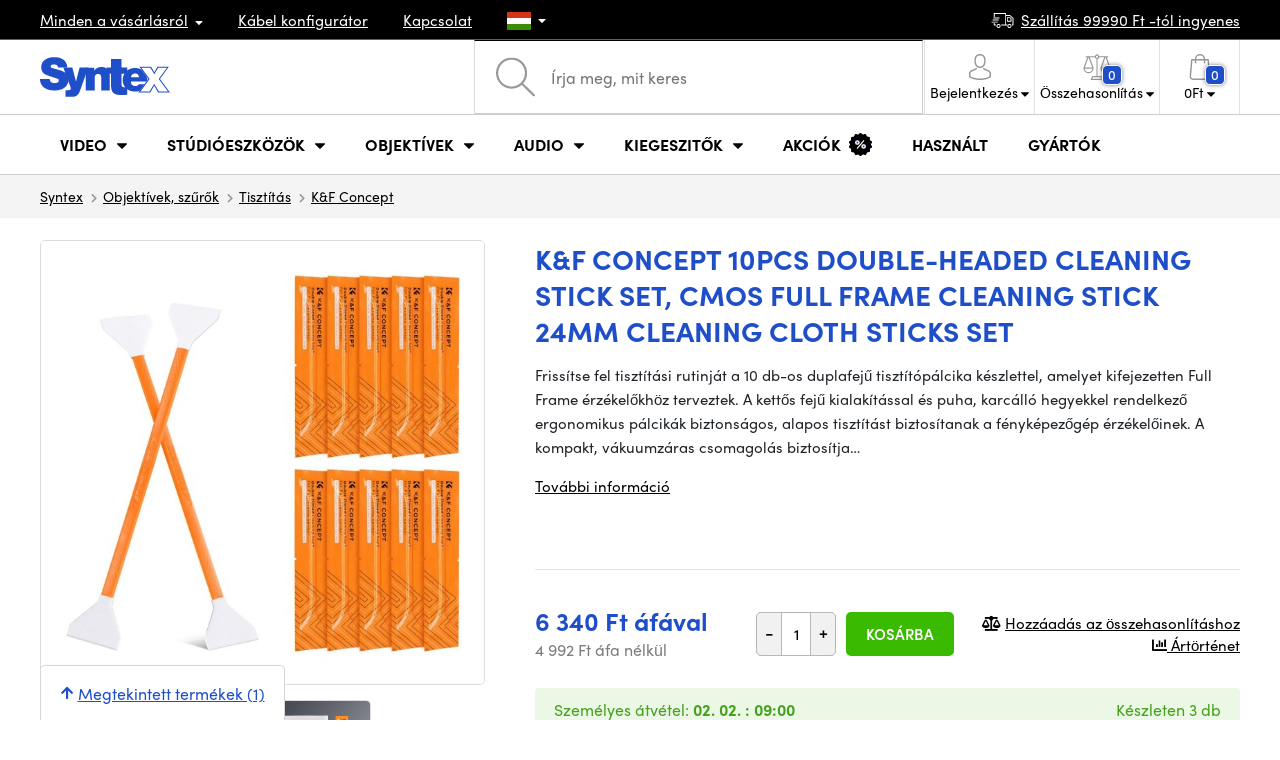

--- FILE ---
content_type: text/html; charset=UTF-8
request_url: https://www.syntexshop.hu/10pcs-double-headed-cleaning-stick-set-cmos-aps-c-frame-cleaning-stick-24mm-cleaning-cloth-sticks-set
body_size: 19778
content:
<!doctype html>
<html lang="cs" class="cc--light-funky">
<head>
	<meta charset="utf-8">
	<meta name="viewport" content="width=device-width, initial-scale=1, user-scalable=no, maximum-scale=1, shrink-to-fit=no">
	<title>K&amp;F Concept 10Pcs Double-Headed Cleaning Stick Set, CMOS Full Frame Cleaning Stick 24mm Cleaning Cloth Sticks Set / SYNTEXSHOP.HU</title>
	<style> img, svg { max-width: 0px; height: auto; } </style>
	<link rel="stylesheet" href="https://use.typekit.net/xhw5loq.css">
	<link href="/styles/20260127-121856/css.css" rel="stylesheet" lazyload>
	<script>(function(a){_q=function(){return a;};$=function(f){typeof f==="function" && a.push(arguments);return $;};jQuery=$.ready=$;}([]));</script>
	<script>var mobileApp=0, mobilePromo=0, downloadPromo=0, eshopRoundIt=0, eshopLang='HU', eshopType = 'RETAIL';</script>

	<meta name="description" content="Frissítse fel tisztítási rutinját a 10 db-os duplafejű tisztítópálcika készlettel, amelyet kifejezetten Full Frame érzékelőkhöz">
	<meta name="twitter:card" content="summary">
	<meta name="twitter:title" content="K&amp;F Concept 10Pcs Double-Headed Cleaning Stick Set, CMOS Full Frame Cleaning Stick 24mm Cleaning Cloth Sticks Set">
	<meta name="twitter:description" content="Frissítse fel tisztítási rutinját a 10 db-os duplafejű tisztítópálcika készlettel, amelyet kifejezetten Full Frame érzékelőkhöz">
	<meta name="twitter:image" content="/media/produkty/20986/sku1963-1-1200x1200.jpg">

	<meta property="og:title" content="K&amp;F Concept 10Pcs Double-Headed Cleaning Stick Set, CMOS Full Frame Cleaning Stick 24mm Cleaning Cloth Sticks Set">
	<meta property="og:description" content="Frissítse fel tisztítási rutinját a 10 db-os duplafejű tisztítópálcika készlettel, amelyet kifejezetten Full Frame érzékelőkhöz">
	<meta property="og:image" content="/media/produkty/20986/sku1963-1-1200x1200.jpg">
	<meta property="og:site_name" content="SYNTEXSHOP.HU">
	<meta property="og:url" content="https://www.syntexshop.hu/10pcs-double-headed-cleaning-stick-set-cmos-aps-c-frame-cleaning-stick-24mm-cleaning-cloth-sticks-set">
	<link rel="shortcut icon" href="/favicon.ico">
	<meta name="robots" content="index, follow">
		<script type="application/ld+json"> {
		"@context": "https://schema.org", "@type":
		"Organization", "url": "https://www.syntexshop.hu/",
		"logo": "https://www.syntexshop.hu/styles/img/logo.svg"
	} </script>
		<script> var GTMTag='GTM-NBB3276'; window.dataLayer = window.dataLayer || []; </script>
		</head>
<body class="preload">
  <div class="web-wrap" id="top">
		<div class="top-info">
			<div class="container">
				<ul>
					<li class="has-dropdown">
						<a href="/all-about-shopping"><span>Minden a vásárlásról</span></a>
						<ul class="dropdown">
							<li><a href="/i/szallitas-es-fizetes">
								Szállítás és fizetés</a></li>
							<li><a href="/i/altalanos-szerz-desi-feltetelek">
								Általános szerződési feltételek</a></li>
							<li><a href="/i/a-weboldal-hasznalati-feltetelei">
								A weboldal használati feltételei</a></li>
							<li><a href="/i/ajandekutalvanyok">
								AJÁNDÉKUTALVÁNYOK</a></li>
							<li><a href="/i/megkozelites">
								Iroda megközelítése</a></li>
						</ul>
					</li>
					<li><a href="/kabelek-es-csatlakozok-kabel-konfigurator">
						<span>Kábel konfigurátor</span></a></li>
					<li><a href="/i/kapcsolat">
						Kapcsolat</a></li>
					<li class="lang has-dropdown">
						<a href="/"><img src="/styles/flags/HU.svg"/></a>
						<ul class="dropdown">
							<li><a href="https://www.syntex.cz/"><img src="/styles/flags/CZ.svg"/> CZ</a></li>
							<li><a href="https://www.syntex.sk/"><img src="/styles/flags/SK.svg"/> SK</a></li>
							<li><a href="https://www.syntex.tv/"><img src="/styles/flags/EU.svg"/> EU</a></li>
							<li><a href="https://www.syntexshop.hu/"><img src="/styles/flags/HU.svg"/> HU</a></li>
							<li><a href="https://www.syntexshop.at/"><img src="/styles/flags/AT.svg"/> AT</a></li>
							<li><a href="https://www.syntexshop.de/"><img src="/styles/flags/DE.svg"/> DE</a></li>
							<li><a href="https://www.syntex.si/"><img src="/styles/flags/SI.svg"/> SI</a></li>
							<li><a href="https://www.syntex.hr/"><img src="/styles/flags/HR.svg"/> HR</a></li>
						</ul>
					</li>
				</ul>
				<ul>
					<li><a href="/i/szallitas-es-fizetes"><img src="/styles/img/car.svg"/><span>
						Szállítás						99990						Ft -tól ingyenes</span></a></li>
														</ul>
			</div>
		</div>				<div class="header-placeholder"><div class="header-main">
			<header>
				<div class="header-main__top"><div class="container">
					<a href="/" class="logo"><img src="/styles/img/logo.svg"/></a>
					<ul class="tools">
						<li class="tools-search">
							<a href="" class="search-open"><span>
								<svg xmlns="http://www.w3.org/2000/svg" viewBox="0 0 450 449.09"><path d="M446.36,427.62,315,297.29A178.84,178.84,0,0,0,359.1,179.55C359.1,80.48,278.52,0,179.55,0S0,80.58,0,179.55,80.58,359.1,179.55,359.1A178.84,178.84,0,0,0,297.29,315L428.62,445.36a12.67,12.67,0,0,0,8.87,3.73,12.31,12.31,0,0,0,8.87-3.73A12.63,12.63,0,0,0,446.36,427.62ZM25.12,179.55C25.12,94.4,94.4,25.21,179.45,25.21S333.79,94.49,333.79,179.55,264.61,334,179.45,334,25.12,264.7,25.12,179.55Z" style="fill:#969696"/></svg>
							</span><strong>Kereső</strong></a>
							<form class="search" method="get" action="/search" id="sform" autocomplete="off">
								<input type="text" id="squery" name="q" value="" placeholder="Írja meg, mit keres" />
								<span><svg xmlns="http://www.w3.org/2000/svg" viewBox="0 0 450 449.09"><path d="M446.36,427.62,315,297.29A178.84,178.84,0,0,0,359.1,179.55C359.1,80.48,278.52,0,179.55,0S0,80.58,0,179.55,80.58,359.1,179.55,359.1A178.84,178.84,0,0,0,297.29,315L428.62,445.36a12.67,12.67,0,0,0,8.87,3.73,12.31,12.31,0,0,0,8.87-3.73A12.63,12.63,0,0,0,446.36,427.62ZM25.12,179.55C25.12,94.4,94.4,25.21,179.45,25.21S333.79,94.49,333.79,179.55,264.61,334,179.45,334,25.12,264.7,25.12,179.55Z" style="fill:#969696"/></svg></span>
								<a href="" class="search-close" autocomplete="off"><i class="fas fa-times"></i></a>
							</form>
						</li>						<li class="js-click">							<a href="/eshop/loginform">
								<span><svg xmlns="http://www.w3.org/2000/svg" viewBox="0 0 410.76 482.9"><g id="Vrstva_2" data-name="Vrstva 2"><g id="Capa_1" data-name="Capa 1"><path d="M203.63,260.2h3.2c29.3-.5,53-10.8,70.5-30.5,38.5-43.4,32.1-117.8,31.4-124.9-2.5-53.3-27.7-78.8-48.5-90.7C244.73,5.2,226.63.4,206.43,0h-1.7c-11.1,0-32.9,1.8-53.8,13.7s-46.6,37.4-49.1,91.1c-.7,7.1-7.1,81.5,31.4,124.9C150.63,249.4,174.33,259.7,203.63,260.2Zm-75.1-152.9c0-.3.1-.6.1-.8,3.3-71.7,54.2-79.4,76-79.4h1.2c27,.6,72.9,11.6,76,79.4a2,2,0,0,0,.1.8c.1.7,7.1,68.7-24.7,104.5-12.6,14.2-29.4,21.2-51.5,21.4h-1c-22-.2-38.9-7.2-51.4-21.4C121.63,176.2,128.43,107.9,128.53,107.3Z" style="fill:#969696"/><path d="M410.73,383.6v-.3c0-.8-.1-1.6-.1-2.5-.6-19.8-1.9-66.1-45.3-80.9l-1-.3c-45.1-11.5-82.6-37.5-83-37.8a13.5,13.5,0,1,0-15.5,22.1c1.7,1.2,41.5,28.9,91.3,41.7,23.3,8.3,25.9,33.2,26.6,56a20.08,20.08,0,0,0,.1,2.5c.1,9-.5,22.9-2.1,30.9-16.2,9.2-79.7,41-176.3,41-96.2,0-160.1-31.9-176.4-41.1-1.6-8-2.3-21.9-2.1-30.9,0-.8.1-1.6.1-2.5.7-22.8,3.3-47.7,26.6-56,49.8-12.8,89.6-40.6,91.3-41.7a13.5,13.5,0,0,0-15.5-22.1c-.4.3-37.7,26.3-83,37.8-.4.1-.7.2-1,.3C2,314.7.73,361,.13,380.7a20.08,20.08,0,0,1-.1,2.5v.3c-.1,5.2-.2,31.9,5.1,45.3a12.83,12.83,0,0,0,5.2,6.3c3,2,74.9,47.8,195.2,47.8s192.2-45.9,195.2-47.8a13.38,13.38,0,0,0,5.2-6.3C410.93,415.5,410.83,388.8,410.73,383.6Z" style="fill:#969696"/></g></g></svg></span>
								<strong class="has-dropdown">Bejelentkezés<img src="/styles/img/dropdown-black.svg"></strong>
							</a>
							<div class="login-dropdown dropdown">
								<form action="/eshop/login" method="post">
									<div class="form-group">
										<label>E-mail:</label>
										<input type="email" class="form-control" value="" name="loginemail" required>
									</div>
																		<div class="form-group">
										<label>Jelszó:<a href="/eshop/forgotpassword">Elfelejtett jelszó</a></label>
										<input type="password" class="form-control" value="" name="loginpassword" required>
									</div>
																		<div class="buttons-divide mb-3">
										<button type="submit" class="btn btn-success">Bejelentkezés</button>
										<span>vagy</span>
										<a href="https://www.facebook.com/v15.0/dialog/oauth?scope=email&state=13245c58537907b6048e1e2ddf9c7120&response_type=code&approval_prompt=auto&redirect_uri=https%3A%2F%2Fwww.syntexshop.hu%2F%3Ffacebook%3D1&client_id=516606982478176" class="btn btn-fb"><span><i class="fab fa-facebook-f"></i>&nbsp;&nbsp;Bejelentkezés Facebookon keresztül</span></a>										<a href="https://accounts.google.com/o/oauth2/auth?response_type=code&access_type=online&client_id=19588025809-v61tok6nae6ogack3b5lgb909tv5smet.apps.googleusercontent.com&redirect_uri=https://www.syntexshop.hu/?google=1&state&scope=email%20profile&approval_prompt=auto" class="btn btn-google  mt-2"><span><i class="fab fa-google"></i>&nbsp;&nbsp;Google bejelentkezés</span></a>										<a href="https://appleid.apple.com/auth/authorize?response_type=code&response_mode=form_post&client_id=tv.syntex.login&redirect_uri=https%3A%2F%2Fwww.syntexshop.hu%2F%3Fapple%3D1&state=d02e1429b5&scope=name+email" class="btn btn-apple  mt-2"><span><i class="fab fa-apple"></i>&nbsp;&nbsp;AppleID bejelentkezés</span></a>																				<span>vagy</span>
										<a href="/eshop/register" class="btn btn-primary">Regisztráljon most</a>
									</div>
								</form>
							</div>
						</li>
						<li id="compareHeader">
							<a class="compareURL">
								<span>
									<svg xmlns="http://www.w3.org/2000/svg" viewBox="0 0 437.74 419"><g id="Vrstva_2" data-name="Vrstva 2"><g id="Layer_1" data-name="Layer 1"><path d="M437.51,226.27a8.86,8.86,0,0,0-.06-1.15l-.39-1.09c0-.08-.05-.16-.09-.25L376.43,54H392.6a9.13,9.13,0,0,0,0-18.26H254.4A36.4,36.4,0,0,0,228.32,9.68V9.13a9.13,9.13,0,1,0-18.26,0v.55A36.44,36.44,0,0,0,184,35.76H45.79a9.13,9.13,0,1,0,0,18.26H61L.77,223.79.69,224l-.39,1.1a7.47,7.47,0,0,0-.07,1.15A9,9,0,0,0,0,227.42a82.14,82.14,0,1,0,164.28,0,8.67,8.67,0,0,0-.23-1.15,8.86,8.86,0,0,0-.06-1.15L163.6,224c0-.08,0-.16-.09-.25L103,54h81A36.47,36.47,0,0,0,210.06,80.1v275H159.33c-11.79,0-22.24,7.53-25.71,18L119.53,406.3a9.12,9.12,0,0,0,8.4,12.7H310.46a9.13,9.13,0,0,0,8.4-12.7L305,373.84a27.34,27.34,0,0,0-26-18.73H228.32V80.1A36.44,36.44,0,0,0,254.4,54h80.1L274.23,223.79l-.08.23-.39,1.1a9,9,0,0,0-.07,1.15,9,9,0,0,0-.23,1.15,82.14,82.14,0,1,0,164.28,0A8.67,8.67,0,0,0,437.51,226.27Zm-355.37,65A64,64,0,0,1,18.9,236.55H145.38A64,64,0,0,1,82.14,291.31Zm60-73H22.1L81.64,54h.71ZM288,380.3l8.69,20.45h-155l9-21.14a9.13,9.13,0,0,1,8.66-6.24H279.05C283,373.37,286.47,375.88,288,380.3ZM219.19,63.14a18.26,18.26,0,1,1,18.26-18.25A18.27,18.27,0,0,1,219.19,63.14ZM355.1,54h.71l59.81,164.27h-120Zm.5,237.29a64,64,0,0,1-63.23-54.76H418.84A64,64,0,0,1,355.6,291.31Z" style="fill:#969696"/></g></g></svg>
									<span id="comparisonCount">0</span>
								</span>
								<strong class="has-dropdown">Összehasonlítás<img src="/styles/img/dropdown-black.svg"></strong>
							</a>
							<div class="compare-dropdown dropdown" id="compareContent">
																	<div class="delivery-info">
	Adja hozzá termékeit az összehasonlításhoz, akkor azok itt fognak megjelenni, és összehasonlíthatja a paramétereket.</div>
															</div>
						</li>						<li id="carthover">
							<a href="/eshop/basket">
								<span>
								<svg xmlns="http://www.w3.org/2000/svg" viewBox="0 0 391.4 489"><g id="Vrstva_2" data-name="Vrstva 2"><g id="Capa_1" data-name="Capa 1"><path d="M391.3,422.7l-28-315.3a13.48,13.48,0,0,0-13.4-12.3H292.3a96.61,96.61,0,0,0-193.2,0H41.5a13.41,13.41,0,0,0-13.4,12.3L.1,422.7c0,.4-.1.8-.1,1.2C0,459.8,32.9,489,73.4,489H318c40.5,0,73.4-29.2,73.4-65.1A4.87,4.87,0,0,0,391.3,422.7ZM195.7,27a69.67,69.67,0,0,1,69.6,68.1H126.1A69.67,69.67,0,0,1,195.7,27ZM318,462H73.4c-25.4,0-46-16.8-46.4-37.5L53.8,122.2H99v41a13.5,13.5,0,0,0,27,0v-41H265.3v41a13.5,13.5,0,0,0,27,0v-41h45.2l26.9,302.3C364,445.2,343.3,462,318,462Z" style="fill:#969696"/></g></g></svg>
								<span id="setnumproducts">0</span></span>
								<strong class="has-dropdown"><span id="settotalprice">0</span> Ft<img src="/styles/img/dropdown-black.svg"></strong>
							</a>
							<div class="cart-dropdown dropdown" id="b-cart-content">
									<div class="delivery-info">
		Nincs semmi a kosaradban, nem kár érte?	</div>
								</div>						</li>
						<li class="open-mobile">
							<button class="hamburger hamburger--collapse hamburger--accessible js-hamburger" type="button">
							  	<span class="hamburger-box"><span class="hamburger-inner"></span></span>
								<span class="hamburger-label">Menu</span>
							</button>
						</li>
					</ul>
				</div></div>
								<div class="header-main__nav"><div class="container">
				<nav>
					<ul>
									<li class="hassubmenu">
				<a href="/kamerak">					<span>Video</span>
											<i class="fas fa-chevron-down"></i>
						<i class="fas fa-chevron-up"></i>
						<span class="ico-select">
							<svg viewBox="0 0 292.36 164.45"><path d="M286.93,133.33,159,5.42a17.94,17.94,0,0,0-25.7,0L5.42,133.33a17.93,17.93,0,0,0,0,25.69,17.59,17.59,0,0,0,12.85,5.43H274.09a18.17,18.17,0,0,0,12.84-31.12Z"></path></svg>
						</span>
														</a>									<div class="submenu dropdown">
						<div class="submenu__header"><a href="/studioeszkozok-konverterek" class="submenu__header__btn">Konverterek</a><a href="https://www.syntexshop.hu/non-linear-editing-video-editalas__grass-valley" class="submenu__header__btn submenu__header__btn--dark">EDIUS 11</a><a href="https://www.syntexshop.hu/non-linear-editing-video-editalas__blackmagic-design" class="submenu__header__btn submenu__header__btn--border">daVinci Resolve</a></div>						<div class="submenu__body">
														<div class="submenu__links">
								<div class="submenu__links__section"><strong><a href="/kamerak">Kamerák</a></strong><ul><li><a href="/digitalis-film-kamerak">Digitális Film kamerák</a></li><li><a href="/studio-kamerak">Stúdió kamerák</a></li><li><a href="/kompakt-kamerak">Kompakt kamerák</a></li><li><a href="/kamerak-ptz-kamerak">PTZ kamerák</a></li><li><a href="/streaming-kamera-stream">Live stream kamerák</a></li><li><a href="/kamerak-akciokamerak">Akciókamerák</a></li></ul></div><div class="submenu__links__section"><strong><a href="/objektivek-szurok">Objektívek, szűrők</a></strong><ul><li><a href="/objektivek-szurok-objektivek">Objektívek</a></li><li><a href="/objektivek-szurok-tisztitas">Tisztítás</a></li><li><a href="/objektivek-szurok-szurok">Szűrők</a></li></ul></div><div class="submenu__links__section"><strong><a href="/studioeszkozok-vezetek-nelkuli-videoatvitel">Vezeték nélküli videoátvitel</a></strong><ul><li><a href="/studioeszkozok-vezetek-nelkuli-videoatvitel__hollyland">Holllyland</a></li><li><a href="/studioeszkozok-vezetek-nelkuli-videoatvitel__vaxis">VAXIS</a></li><li><a href="/studioeszkozok-vezetek-nelkuli-videoatvitel__swit">SWIT</a></li></ul></div><div class="submenu__links__section"><strong><a href="/studioeszkozok">Stúdióeszközök</a></strong><ul><li><a href="/studioeszkozok-konverterek">Konverterek</a></li><li><a href="/studioeszkozok-video-mixerek">Video Mixerek</a></li><li><a href="/videorogzitok-studiorogzitok">Stúdiórögzítők</a></li><li><a href="/studioeszkozok-mobil-studiok">Mobil stúdiók</a></li><li><a href="/streaming-mobil-streaming">Mobil Streaming</a></li><li><a href="/non-linear-editing-szoftver-elo-mixer">Élő mixer szoftverek</a></li><li><a href="/videorogzitok-terepi-adatrogzitok-monitorok">Terepi adatrögzítők / monitorok</a></li></ul></div><div class="submenu__links__section"><strong><a href="/kabelek-es-csatlakozok">Kábelek és csatlakozók</a></strong><ul><li><a href="/kabelek-es-csatlakozok-sdi-kabelek">SDI kábelek</a></li><li><a href="/kabelek-es-csatlakozok-hdmi-kabelek">HDMI kábelek</a></li><li><a href="/kabelek-es-csatlakozok-kabelek-a-dobon">Kábelek dobon</a></li><li><a href="/kabelek-es-csatlakozok-optikai-kabelek-kesz">Optikai kábelek</a></li><li><a href="/kabelek-es-csatlakozok-thunderbolt-cables">Thunderbolt kábelek</a></li></ul></div><div class="submenu__links__section"><strong><a href="/studioeszkozok-intercom-tally">Intercom/Tally</a></strong><ul><li><a href="/studioeszkozok-intercom-tally__hollyland">Hollyland Interkom</a></li><li><a href="/studioeszkozok-intercom-tally__avmatrix">AV Matrix Tally</a></li></ul></div><div class="submenu__links__section"><strong><a href="/monitorok-keresok">Monitorok, Keresők</a></strong><ul><li><a href="/monitorok-kameramonitorok">Kameramonitorok</a></li><li><a href="/monitorok-studio-monitorok">Stúdiómonitorok</a></li><li><a href="/monitorok-tartozekok-monitorokhoz">Tartozékok</a></li></ul></div>							</div>
																					<div class="submenu__promo">
								<div class="submenu__promo__box lazyload" data-bg="/media/submenu/computeredit.png"><strong>Kamerák</strong><a href="/kamerak__sony">Sony</a><a href="/kamerak__blackmagic-design">Blackmagic Design</a><a href="https://www.syntexshop.hu/kamerak__panasonic">Panasonic</a></div>							</div>
													</div>
					</div>
							</li>
						<li class="hassubmenu">
				<a href="/studioeszkozok">					<span>Stúdióeszközök</span>
											<i class="fas fa-chevron-down"></i>
						<i class="fas fa-chevron-up"></i>
						<span class="ico-select">
							<svg viewBox="0 0 292.36 164.45"><path d="M286.93,133.33,159,5.42a17.94,17.94,0,0,0-25.7,0L5.42,133.33a17.93,17.93,0,0,0,0,25.69,17.59,17.59,0,0,0,12.85,5.43H274.09a18.17,18.17,0,0,0,12.84-31.12Z"></path></svg>
						</span>
														</a>									<div class="submenu dropdown">
						<div class="submenu__header"><a href="/studioeszkozok-video-mixerek" class="submenu__header__btn submenu__header__btn--dark">Video Mixerek</a><a href="/vilagitas-studio-vilagitas" class="submenu__header__btn submenu__header__btn--dark">Stúdió világítás</a><a href="/studioeszkozok-vezetek-nelkuli-videoatvitel" class="submenu__header__btn submenu__header__btn--dark">Vezeték nélküli videoátvitel</a><a href="/kabelek-es-csatlakozok-sdi-kabelek" class="submenu__header__btn submenu__header__btn--border">SDI kábelek</a></div>						<div class="submenu__body">
														<div class="submenu__links">
								<div class="submenu__links__section"><strong><a href="/vilagitas">Világítás</a></strong><ul><li><a href="/vilagitas-hordozhato-lampak">Hordozható lámpák</a></li><li><a href="/vilagitas-studio-vilagitas">Stúdió világítás</a></li><li><a href="/vilagitas-lampaallvanyok">Lámpaállványok</a></li><li><a href="/vilagitas-kameralampak">Kameralámpák</a></li><li><a href="/vilagitas-tartozekok">Tartozékok</a></li></ul></div><div class="submenu__links__section"><strong><a href="/streaming">Streaming</a></strong><ul><li><a href="/streaming-mobil-streaming">Mobil Streaming</a></li><li><a href="/streaming-kamera-stream">Live stream kamerák</a></li><li><a href="/editalo-eszkozok-beepitheto-kartyak">Beépíthető kártyák</a></li><li><a href="/editalo-eszkozok-beepitheto-kartyak__blackmagic-design">I/O kártyák vMix-hez</a></li><li><a href="/streaming-kodolok">Kódolók</a></li></ul></div><div class="submenu__links__section"><strong><a href="/studioeszkozok">Stúdióeszközök</a></strong><ul><li><a href="/studioeszkozok-kulcsolas">Kulcsolás</a></li><li><a href="/studioeszkozok-konverterek">Konverterek</a></li><li><a href="/videorogzitok-studiorogzitok">Stúdiórögzítők</a></li></ul></div><div class="submenu__links__section"><strong><a href="/monitorok-keresok">Monitorok, Keresők</a></strong><ul><li><a href="/monitorok-kameramonitorok">Kameramonitorok</a></li><li><a href="/monitorok-studio-monitorok">Stúdió monitorok</a></li><li><a href="/monitorok-monitorok-keresok">Keresők</a></li><li><a href="/monitorok-monitor-tartok">Monitor tartók</a></li><li><a href="/monitorok-arnyekolok-monitorokhoz">Árnyékolók</a></li><li><a href="/surveillance-monitors">Felügyeleti monitorok</a></li><li><a href="/monitorok-tartozekok-monitorokhoz">Tartozékok monitorokhoz</a></li></ul></div><div class="submenu__links__section"><strong><a href="/allvanyok-slider-ek-stabilizatorok">Állványok, slider-ek, stabilizátorok</a></strong><ul><li><a href="/allvanyok-slider-ek-stabilizatorok-mikrofonallvanyok">Mikrofonállványok</a></li><li><a href="/allvanyok-slider-ek-stabilizatorok-tripod-allvanyok">Állványok</a></li></ul></div><div class="submenu__links__section"><strong><a href="/studioeszkozok-intercom-tally">Intercom/Tally</a></strong><ul></ul></div>							</div>
																					<div class="submenu__promo">
								<div class="submenu__promo__box lazyload" data-bg="/media/submenu/hiveakce.png"><strong>Hive Lighting</strong><a href="/hivelighting">30%+ OFF</a></div><div class="submenu__promo__box lazyload" data-bg="/media/submenu/computeredit.png"><strong>SmallRig - Akció</strong><a href="/sale__smallrig">SmallRig</a></div>							</div>
													</div>
					</div>
							</li>
						<li class="hassubmenu">
				<a href="/objektivek-szurok">					<span>Objektívek</span>
											<i class="fas fa-chevron-down"></i>
						<i class="fas fa-chevron-up"></i>
						<span class="ico-select">
							<svg viewBox="0 0 292.36 164.45"><path d="M286.93,133.33,159,5.42a17.94,17.94,0,0,0-25.7,0L5.42,133.33a17.93,17.93,0,0,0,0,25.69,17.59,17.59,0,0,0,12.85,5.43H274.09a18.17,18.17,0,0,0,12.84-31.12Z"></path></svg>
						</span>
														</a>									<div class="submenu dropdown">
						<div class="submenu__header"><a href="/objektivek-szurok-objektivek__dzofilm" class="submenu__header__btn submenu__header__btn--dark">DZOfilm TOP</a><a href="/objektivek-szurok-objektivek__viltrox" class="submenu__header__btn submenu__header__btn--dark">Viltrox TOP</a><a href="/objektivek-szurok-objektivek__meike" class="submenu__header__btn submenu__header__btn--dark">Meike TOP</a></div>						<div class="submenu__body">
														<div class="submenu__links">
								<div class="submenu__links__section"><strong><a href="/objektivek-szurok">Objektívek, szűrők</a></strong><ul><li><a href="/objektivek-szurok-objektivek__bajonett_ef">EF mount</a></li><li><a href="/objektivek-szurok__bajonett_x-mount">Fuji X-mount</a></li><li><a href="/objektivek-szurok__bajonett_e-mount">E mount</a></li><li><a href="/objektivek-szurok__bajonett_rf">RF mount</a></li><li><a href="/objektivek-szurok-objektivek__bajonett_mft">m43 MFT</a></li><li><a href="/objektivek-szurok-objektivek__bajonett_b4">B4 broadcast</a></li><li><a href="/objektivek-szurok-objektivek__bajonett_pl">PL mount</a></li><li><a href="/objektivek-szurok-objektivek__bajonett_z-mount">Nikon Z-mount</a></li><li><a href="/objektivek-szurok-objektivek__bajonett_l-mount">L mount</a></li><li><a href="/objektivek-szurok-objektivek__anamorfikus_ano">Anamorf</a></li></ul></div><div class="submenu__links__section"><strong><a href="/objektivek-szurok">objektívek és szűrők</a></strong><ul><li><a href="/objektivek-szurok-szurok__filter-type_uv-filtr">UV szűrők</a></li><li><a href="/objektivek-szurok-szurok__filter-type_variable-nd">Variable ND</a></li><li><a href="/objektivek-szurok-szurok__moment">Moment szűrők</a></li><li><a href="/objektivek-szurok-szurok__kfc">K&amp;F Concept szűrők</a></li><li><a href="/objektivek-szurok-szurok__formatum-filter_4x5-65">4x5,65 szűrők</a></li></ul></div><div class="submenu__links__section"><strong><a href="/objektivek-szurok-adapterek">Adapterek</a></strong><ul><li><a href="/objektivek-szurok-adapterek">Adapterek</a></li></ul></div><div class="submenu__links__section"><strong><a href="/objektivek-szurok-zoom-vezerles">Zoom vezérlés</a></strong><ul><li><a href="/objektivek-szurok-follow-focus">Fókusz Vezérlés</a></li><li><a href="/objektivek-szurok-matte-box">Matte box</a></li><li><a href="/objektivek-szurok-zoom-vezerles">Zoom vezérlés</a></li><li><a href="/objektivek-szurok-elotetlencsek">Előtétlencsék</a></li></ul></div><div class="submenu__links__section"><strong><a href="/objektivek-szurok">objektívek és szűrők</a></strong><ul><li><a href="/objektivek-szurok-tisztitas">Tisztítás</a></li><li><a href="/lens-cover">Lencsevédők</a></li></ul></div>							</div>
																					<div class="submenu__promo">
								<div class="submenu__promo__box lazyload" data-bg="/media/submenu/dzofilm01.png"><strong>DZOFilm Cine Zoom</strong><a href="https://www.syntexshop.hu/search?q=DZOFilm+Catta+ZOOM&sort=2">DZOFilm</a></div><div class="submenu__promo__box lazyload" data-bg="/media/submenu/meike-minibaner-01.png"><strong>MEIKE</strong><a href="/search?q=meike+prime">MEIKE PRIME</a><a href="/objektivek-szurok__meike?sort=2&availability=1">MEIKE raktáron</a></div><div class="submenu__promo__box lazyload" data-bg="/media/submenu/sonylens-minibaner-02.png"><strong>SONY</strong><a href="https://www.syntexshop.hu/objektivek-szurok-objektivek__sony">Sony G Master™</a></div>							</div>
													</div>
					</div>
							</li>
						<li class="hassubmenu">
				<a href="/audio">					<span>Audio</span>
											<i class="fas fa-chevron-down"></i>
						<i class="fas fa-chevron-up"></i>
						<span class="ico-select">
							<svg viewBox="0 0 292.36 164.45"><path d="M286.93,133.33,159,5.42a17.94,17.94,0,0,0-25.7,0L5.42,133.33a17.93,17.93,0,0,0,0,25.69,17.59,17.59,0,0,0,12.85,5.43H274.09a18.17,18.17,0,0,0,12.84-31.12Z"></path></svg>
						</span>
														</a>									<div class="submenu dropdown">
						<div class="submenu__header"><a href="/audio__sennheiser" class="submenu__header__btn">Sennheiser TOP</a><a href="/rode" class="submenu__header__btn">RODE TOP</a><a href="/audio__hollyland" class="submenu__header__btn">Hollyland TOP</a></div>						<div class="submenu__body">
														<div class="submenu__links">
								<div class="submenu__links__section"><strong><a href="/audio-mikrofonok">Mikrofonok</a></strong><ul><li><a href="/audio-kameramikrofonok">Kamera és puskamikrofonok</a></li><li><a href="/audio-studio-mikrofonok">Stúdió mikrofonok</a></li><li><a href="/audio-csiptetos-mikrofonok">Csiptetős és fejmikrofonok</a></li><li><a href="/audio-vezetek-nelkuli-rendszerek">Vezeték nélküli rendszerek</a></li><li><a href="/audio-tartozekok">Tartozékok</a></li><li><a href="/allvanyok-slider-ek-stabilizatorok-mikrofonallvanyok">Mikrofonállványok</a></li></ul></div><div class="submenu__links__section"><strong><a href="/audio-fejhallgatok">Fejhallgatók</a></strong><ul><li><a href="/audio-fejhallgatok__sennheiser">Sennheiser Fejhallgatók</a></li><li><a href="/audio-fejhallgatok__rode">RODE Fejhallgatók</a></li><li><a href="/audio-fejhallgatok__yamaha">Yamaha Fejhallgatók</a></li></ul></div><div class="submenu__links__section"><strong><a href="/monitorok-keresok">Monitorok, Keresők</a></strong><ul><li><a href="/monitorok-kameramonitorok?cmax_0=90000&vmax_0=4461900">Kedvező árú monitorok</a></li><li><a href="/monitorok-kameramonitorok?availability=1">Készleten</a></li></ul></div><div class="submenu__links__section"><strong><a href="/audio-mixerek-mixerek">Mixerek</a></strong><ul><li><a href="/audio-mixerek__rode">Rode</a></li><li><a href="/audio-mixerek__presonus">Presonus</a></li></ul></div><div class="submenu__links__section"><strong><a href="/kabelek-es-csatlakozok">Kábelek és csatlakozók</a></strong><ul><li><a href="/kabelek-es-csatlakozok-audiokabelek">Audiokábelek</a></li><li><a href="/audio-rekorderek">Rekorderek</a></li><li><a href="/audio-audio-interfesz">Audio interfész</a></li></ul></div>							</div>
																					<div class="submenu__promo">
								<div class="submenu__promo__box lazyload" data-bg="/media/submenu/headphones.png"><strong>RODE</strong><a href="/rode-wireless-pro-bezdratovy-dualni-system-mrod249">RODE Wireless PRO</a></div>							</div>
													</div>
					</div>
							</li>
						<li class="hassubmenu">
				<a href="/kiegeszitok">					<span>Kiegeszitők</span>
											<i class="fas fa-chevron-down"></i>
						<i class="fas fa-chevron-up"></i>
						<span class="ico-select">
							<svg viewBox="0 0 292.36 164.45"><path d="M286.93,133.33,159,5.42a17.94,17.94,0,0,0-25.7,0L5.42,133.33a17.93,17.93,0,0,0,0,25.69,17.59,17.59,0,0,0,12.85,5.43H274.09a18.17,18.17,0,0,0,12.84-31.12Z"></path></svg>
						</span>
														</a>									<div class="submenu dropdown">
						<div class="submenu__header"></div>						<div class="submenu__body">
														<div class="submenu__links">
								<div class="submenu__links__section"><strong><a href="/allvanyok-slider-ek-stabilizatorok">Állványok, slider-ek, stabilizátorok</a></strong><ul><li><a href="/allvanyok-slider-ek-stabilizatorok-tripod-allvanyok">Állványok</a></li><li><a href="/allvanyok-slider-ek-stabilizatorok-baseplate-ek-adapterek">Baseplate-ek, Adapterek</a></li><li><a href="/	allvanyok-slider-ek-stabilizatorok-lampaalvanyok-lampaallvanyok">Lámpaállványok</a></li><li><a href="/allvanyok-slider-ek-stabilizatorok-mini-tripod-mini">Asztali állványok</a></li><li><a href="/allvanyok-slider-ek-stabilizatorok-stabilizatorok-stabilizatorok">Stabilizátorok</a></li><li><a href="/allvanyok-slider-ek-stabilizatorok-slider-ek">Slider-ek</a></li></ul></div><div class="submenu__links__section"><strong><a href="/akkumulatorok-toltok-akkumulatorok">Akkumulátorok</a></strong><ul><li><a href="/akkumulatorok-toltok-akkumulatorok__mount-tipusa_v-mount">V-Mount Akkumulátorok</a></li><li><a href="/akkumulatorok-toltok-akkumulatorok__mount-tipusa_np-f">Sony NP-F Akkumulátorok</a></li><li><a href="/akkumulatorok-toltok-14-4-v-akkumulatorok">14,4 V-os akkumulátor</a></li><li><a href="/akkumulatorok-toltok-7-2-v-akkumulator">7,2 V-os akkumulátor</a></li><li><a href="/akkumulatorok-toltok-14-4-v-toltok">14,4 V-os töltők</a></li><li><a href="/akkumulatorok-toltok-7-2-v-toltok">7,2 V-os töltők</a></li><li><a href="/akkumulatorok-toltok-adapterek">Akkumulátor platek</a></li><li><a href="/akkumulatorok-toltok-tapegysegek">Tápegységek</a></li></ul></div><div class="submenu__links__section"><strong><a href="/kiegeszitok-kartyak-olvasok">Kártyák, olvasók</a></strong><ul><li><a href="/kiegeszitok-cage-ek-rig-ek-kartyak-sd-kartyak">SD kártyák</a></li><li><a href="/kiegeszitok-cage-ek-rig-ek-kartyak-cfast-kartyak">CFAST kártyák</a></li><li><a href="/kiegeszitok-cage-ek-rig-ek-kartyak-cfexpress">CFexpress</a></li><li><a href="/kiegeszitok-cage-ek-rig-ek-kartyak-xqd-kartyak">XQD kártyák</a></li><li><a href="/kiegeszitok-cage-ek-rig-ek-kartyak-ssd">SSD</a></li><li><a href="/kiegeszitok-cage-ek-rig-ek-kartyak-sxs">SxS</a></li><li><a href="/kiegeszitok-cage-ek-rig-ek-kartyak-red-mini-mag">RED MINI-MAG</a></li><li><a href="/kiegeszitok-cage-ek-rig-ek-kartyak-kartyaolvasok">Kártyaolvasók</a></li></ul></div><div class="submenu__links__section"><strong><a href="/kiegeszitok-cage-ek-rig-ek">Cage-ek, Rig-ek</a></strong><ul><li><a href="/kiegeszitok-cage-ek-rig-ek-szettek">Rig Szettek</a></li><li><a href="/kiegeszitok-cage-ek-rig-ek-15-es-19-mm-es-tartozekok">Rig tartozékok</a></li><li><a href="/kiegeszitok-cage-ek-rig-ek-15-19mm-rod-ok">15-19 mm-es Rod-ok</a></li><li><a href="/kiegeszitok-cage-ek-rig-ek-gyorscseretalpak-adapterek">Gyorscseretalpak, adapterek</a></li><li><a href="/kiegeszitok-cage-ek-rig-ek-markolatok">Markolatok</a></li><li><a href="/kiegeszitok-cage-ek-rig-ek-cage-ek">Cage-ek</a></li><li><a href="/kiegeszitok-cage-ek-rig-ek-magic-arm-karok">Magic arm-ok</a></li><li><a href="/kiegeszitok-cage-ek-rig-ek-matte-dox">Matte box</a></li><li><a href="/kiegeszitok-cage-ek-rig-ek-valltamaszok">Válltámaszok</a></li><li><a href="/kiegeszitok-cage-ek-rig-ek-csavarok-csavarhuzok">Csavarok, csavarhúzók</a></li></ul></div><div class="submenu__links__section"><strong><a href="/kabelek-es-csatlakozok">Kábelek és csatlakozók</a></strong><ul><li><a href="/kabelek-es-csatlakozok-hdmi-kabelek">HDMI kábelek</a></li><li><a href="/kabelek-es-csatlakozok-sdi-kabelek">SDI kábelek</a></li><li><a href="/kabelek-es-csatlakozok-kabelek-a-dobon">Kábelek a dobon</a></li><li><a href="/kabelek-es-csatlakozok-optikai-kabelek-kesz">Optikai kábelek</a></li></ul></div><div class="submenu__links__section"><strong><a href="/kiegeszitok-taskak-borondok-kabatok">Táskák, bőröndök, esővédők</a></strong><ul><li><a href="/photobags">Fotós hátizsákok</a></li><li><a href="/kiegeszitok-taskak-borondok-kabatok-kamerataskak">Kameratáskák</a></li><li><a href="/kiegeszitok-taskak-borondok-kabatok-borondok">Bőröndök</a></li><li><a href="/kiegeszitok-taskak-borondok-kabatok-esovedok">Esővédők</a></li><li><a href="/kiegeszitok-taskak-borondok-kabatok__moment">Táskák Moment</a></li></ul></div>							</div>
																				</div>
					</div>
							</li>
						<li>
				<a href="/sale">					<span> Akciók</span>
																<svg  xmlns="http://www.w3.org/2000/svg" viewBox="0 0 478.19 488.03"><g id="Vrstva_2" data-name="Vrstva 2"><g id="Capa_1" data-name="Capa 1"><circle cx="174.24" cy="202.56" r="20.4" style="fill:#1f4fc7"></circle><circle cx="303.84" cy="285.36" r="20.4" style="fill:#1f4fc7"></circle><path d="M472,271l-7.4-10.1a31.84,31.84,0,0,1-.3-37.1l7.2-10.2a31.83,31.83,0,0,0-11-46.4l-11-5.9a31.69,31.69,0,0,1-16.3-33.3l2.1-12.3a31.76,31.76,0,0,0-30-37l-12.5-.5a31.88,31.88,0,0,1-29.2-22.9l-3.5-12A31.7,31.7,0,0,0,317,23l-11.5,4.9a31.69,31.69,0,0,1-36.2-8l-8.3-9.3a31.7,31.7,0,0,0-47.6.4l-8.2,9.4a31.8,31.8,0,0,1-36.1,8.5l-11.6-4.8a31.84,31.84,0,0,0-42.8,21l-3.3,12.1a31.58,31.58,0,0,1-28.8,23.3l-12.5.7a31.75,31.75,0,0,0-29.4,37.5L43,131a31.7,31.7,0,0,1-15.8,33.5l-10.9,6.1a31.73,31.73,0,0,0-10.2,46.5l7.4,10.1a31.84,31.84,0,0,1,.3,37.1l-7.2,10.2a31.83,31.83,0,0,0,11,46.4l11,5.9a31.69,31.69,0,0,1,16.3,33.3l-2.1,12.3a31.76,31.76,0,0,0,30,37l12.5.5a31.88,31.88,0,0,1,29.2,22.9l3.5,12a31.7,31.7,0,0,0,43.1,20.3l11.5-4.9a31.69,31.69,0,0,1,36.2,8l8.3,9.3a31.7,31.7,0,0,0,47.6-.4l8.2-9.4a31.8,31.8,0,0,1,36.1-8.5l11.6,4.8a31.84,31.84,0,0,0,42.8-21l3.3-12.1a31.58,31.58,0,0,1,28.8-23.3l12.5-.7a31.75,31.75,0,0,0,29.4-37.5l-2.3-12.3a31.7,31.7,0,0,1,15.8-33.5l10.9-6.1A31.7,31.7,0,0,0,472,271Zm-347.1-68.4a49.2,49.2,0,1,1,49.2,49.2A49.16,49.16,0,0,1,124.94,202.56Zm58.7,126.9a12,12,0,0,1-16.9,1.6h0a12,12,0,0,1-1.6-16.9l129.1-155.5a12,12,0,1,1,18.5,15.3Zm120.2,5.1a49.2,49.2,0,1,1,49.2-49.2A49.16,49.16,0,0,1,303.84,334.56Z" style="fill:#1f4fc7"></path></g></g></svg>
									</a>							</li>
						<li>
				<a href="/used">					<span>Használt</span>
														</a>							</li>
						<li>
				<a href="/brands">					<span>Gyártók</span>
														</a>							</li>
								</ul>
					<ul class="only-mobile">
						<li><a href="/i/rolunk">
							Információ</a></li>
						<li><a href="/i/budapesti-iroda">
							Budapesti iroda</a></li>
						<li><a href="/i/kapcsolat">
							Kapcsolat</a></li>
						<li><a href="/kabelek-es-csatlakozok-kabel-konfigurator">
							Kábel konfigurátor</a></li>
					</ul>
					<ul class="only-mobile-lang">
						<li><a href="https://www.syntex.cz/"><img src="/styles/flags/CZ.svg"/><span>CZ</span></a></li>
						<li><a href="https://www.syntex.sk/"><img src="/styles/flags/SK.svg"/><span>SK</span></a></li>
						<li><a href="https://www.syntex.tv/"><img src="/styles/flags/EU.svg"/><span>EU</span></a></li>
						<li><a href="https://www.syntexshop.hu/"><img src="/styles/flags/HU.svg"/><span>HU</span></a></li>
						<li><a href="https://www.syntexshop.at/"><img src="/styles/flags/AT.svg"/><span>AT</span></a></li>
						<li><a href="https://www.syntexshop.de/"><img src="/styles/flags/DE.svg"/><span>DE</span></a></li>
						<li><a href="https://www.syntex.si/"><img src="/styles/flags/SI.svg"/><span>SI</span></a></li>
						<li><a href="https://www.syntex.hr/"><img src="/styles/flags/HR.svg"/><span>HR</span></a></li>
					</ul>
				</nav>
				</div></div>
							</header>
		</div></div>
				<div class="content-wrap">
<div class="breadcrumb-wrap">
	<div class="container">
		<ol class="breadcrumb">
			<li class="breadcrumb-item"><a href="/">Syntex</a></li>
			<li class="breadcrumb-item"><a href="/objektivek-szurok">Objektívek, szűrők</a></li><li class="breadcrumb-item"><a href="/objektivek-szurok-tisztitas">Tisztítás</a></li><li class="breadcrumb-item"><a href="/objektivek-szurok-tisztitas__kfc">K&amp;F Concept</a></li>		<script type="application/ld+json"> {
      		"@context": "https://schema.org",
      		"@type": "BreadcrumbList",
      		"itemListElement": [
				{ "@type": "ListItem", "position": 1, "name": "Objektívek, szűrők", "item": "https://www.syntexshop.hu/objektivek-szurok" },
				{ "@type": "ListItem", "position": 2, "name": "Tisztítás", "item": "https://www.syntexshop.hu/objektivek-szurok-tisztitas" },
				{ "@type": "ListItem", "position": 3, "name": "K&amp;F Concept", "item": "https://www.syntexshop.hu/objektivek-szurok-tisztitas__kfc" }
		]} </script>
				</ol>
	</div>
</div>
<div class="container category-main">
<div class="container">

	<div class="detail-head">
		<h1 class="right">K&amp;F Concept 10Pcs Double-Headed Cleaning Stick Set, CMOS Full Frame Cleaning Stick 24mm Cleaning Cloth Sticks Set</h1>
		<div class="gallery-wrap left">
			<div class="detail-gallery">
				<div class="embla-detail"><div class="embla"><div class="embla__container"><div class="embla__slide "><a href="https://www.syntexshop.hu/media/produkty/20986/sku1963-1-1200x1200.jpg" data-fancybox="gallery"><img class="lazyload" data-src="https://www.syntexshop.hu/media/produkty/20986/2_thumb_sku1963-1-1200x1200.jpg" /></a></div><div class="embla__slide "><a href="https://www.syntexshop.hu/media/produkty/20986/sku1963-8-1200x1200.jpg" data-fancybox="gallery"><img class="lazyload" data-src="https://www.syntexshop.hu/media/produkty/20986/2_thumb_sku1963-8-1200x1200.jpg" /></a></div><div class="embla__slide "><a href="https://www.syntexshop.hu/media/produkty/20986/sku1963-6-1200x1200.jpg" data-fancybox="gallery"><img class="lazyload" data-src="https://www.syntexshop.hu/media/produkty/20986/2_thumb_sku1963-6-1200x1200.jpg" /></a></div><div class="embla__slide "><a href="https://www.syntexshop.hu/media/produkty/20986/sku1963-5-1200x1200.jpg" data-fancybox="gallery"><img class="lazyload" data-src="https://www.syntexshop.hu/media/produkty/20986/2_thumb_sku1963-5-1200x1200.jpg" /></a></div><div class="embla__slide  addHiddenImg"><a href="https://www.syntexshop.hu/media/produkty/20986/sku1963-4-1200x1200.jpg" data-fancybox="gallery"><img class="lazyload" data-src="https://www.syntexshop.hu/media/produkty/20986/2_thumb_sku1963-4-1200x1200.jpg" /></a></div><div class="embla__slide pointer">+3</div><div class="embla__slide  addHiddenImg"><a href="https://www.syntexshop.hu/media/produkty/20986/sku1963-3-1200x1200.jpg" data-fancybox="gallery"><img class="lazyload" data-src="https://www.syntexshop.hu/media/produkty/20986/2_thumb_sku1963-3-1200x1200.jpg" /></a></div><div class="embla__slide  addHiddenImg"><a href="https://www.syntexshop.hu/media/produkty/20986/sku1963-2-1200x1200.jpg" data-fancybox="gallery"><img class="lazyload" data-src="https://www.syntexshop.hu/media/produkty/20986/2_thumb_sku1963-2-1200x1200.jpg" /></a></div></div><div class="embla__buttons"><button class="embla__button embla__button--prev" type="button" disabled><i class="fas fa-caret-left"></i></button><button class="embla__button embla__button--next" type="button" disabled><i class="fas fa-caret-right"></i></button></div></div></div>		<script>$(function(){
			if ($('.embla__slide.pointer').is(':visible')) $('.addHiddenImg').addClass('hiddenImg');
			$('.embla__slide.pointer').click(function(){
				$(this).remove();
				$('.hiddenImg').removeClass('hiddenImg');
			});
		});</script>
				<ul class="tags">
																										</ul>
					</div>
													<div class="number">
				Cikszám: SKU.1963			</div>
		</div>
					<div class="info-wrap right d-none d-md-block">
				<p>Frissítse fel tisztítási rutinját a 10 db-os duplafejű tisztítópálcika készlettel, amelyet kifejezetten Full Frame érzékelőkhöz terveztek. A kettős fejű kialakítással és puha, karcálló hegyekkel rendelkező ergonomikus pálcikák biztonságos, alapos tisztítást biztosítanak a fényképezőgép érzékelőinek. A kompakt, vákuumzáras csomagolás biztosítja&#8230;</p>				<p><a href="#text">További információ</a></p>
			</div>
										<div class="buy-wrap right">
							<div class="price">
											<strong>6&nbsp;340&nbsp;Ft áfával</strong>
				<span>4&nbsp;992&nbsp;Ft áfa nélkül</span>
					</div>
				<form action="/eshop/add" method="post" class="buy add-to-cart">
			<input type="hidden" value="20986" name="productno">
			<div class="number-spinner">
				<input type="text" name="ks" value="1" data-min="1" data-max="999999" size="4">
				<a href="" class="spinner-minus">-</a><a href="" class="spinner-plus">+</a>
			</div>
			<button type="submit" class="btn btn-success">Kosárba</button>
					</form>
				<script>$(function(){
			$(document).on('change','#variantaSelect',function(){
				window.location.href = $('#variantaSelect option:selected').data('url');
			});
		});</script>		<script type="application/ld+json"> {
			"@context": "https://schema.org/",
			"@type": "Product",
			"sku": "SKU.1963",
			"gtin14": "6975482324736",
			"image": ["https://www.syntexshop.hu/media/produkty/20986/sku1963-1-1200x1200.jpg","https://www.syntexshop.hu/media/produkty/20986/sku1963-8-1200x1200.jpg","https://www.syntexshop.hu/media/produkty/20986/sku1963-6-1200x1200.jpg","https://www.syntexshop.hu/media/produkty/20986/sku1963-5-1200x1200.jpg","https://www.syntexshop.hu/media/produkty/20986/sku1963-4-1200x1200.jpg","https://www.syntexshop.hu/media/produkty/20986/sku1963-3-1200x1200.jpg","https://www.syntexshop.hu/media/produkty/20986/sku1963-2-1200x1200.jpg"],
			"name": "K&amp;F Concept 10Pcs Double-Headed Cleaning Stick Set, CMOS Full Frame Cleaning Stick 24mm Cleaning Cloth Sticks Set",
			"description": "Frissítse fel tisztítási rutinját a 10 db-os duplafejű tisztítópálcika készlettel, amelyet kifejezetten Full Frame érzékelőkhöz terveztek. A kettős fejű kialakítással és puha, karcálló hegyekkel rendelkező ergonomikus pálcikák biztonságos, alapos tisztítást biztosítanak a fényképezőgép érzékelőinek. A kompakt, vákuumzáras csomagolás biztosítja&amp;#8230;",
			"brand": { "@type": "Brand", "name": "K&amp;F Concept"},
			"offers": {
				"@type": "Offer",
				"url": "https://www.syntexshop.hu/10pcs-double-headed-cleaning-stick-set-cmos-aps-c-frame-cleaning-stick-24mm-cleaning-cloth-sticks-set",
				"itemCondition": "https://schema.org/NewCondition",
				"availability": "https://schema.org/InStock",
				"price": "6340",
				"priceCurrency": "HUF"
			}
		} </script>						<div class="extra">
				<a href="#" data-itemid="20986" title="Hozzáadás az összehasonlításhoz" class="compare-add tooltip">
					<i class="fas fa-balance-scale"></i> <span>Hozzáadás az összehasonlításhoz</span>
				</a>
				<a data-fancybox data-type="iframe" data-options='{"type" : "iframe", "iframe" : {"preload" : false, "css" : {"max-width": "800px", "width" : "95%", "height": "400px"}}}' href="/chart?productno=20986">
					<span><i class="fas fa-chart-bar"></i> Ártörténet</span>
				</a>
			</div>
					</div>
					<div class="table-wrap right">
				<div class="table-flex">
										<div class="table-row green">
						<div>Személyes átvétel: <strong>02. 02. : 09:00</strong><br>Várható átvétel: <strong>02. 02.</strong></div>
						<div class="text-right">Készleten 3 db<br><small>Budapest 3 db, Praha &gt; 5 db, Bratislava 1 db</small></div>
					</div>
				</div>
			</div>
			<div class="table-extra right">
				<div class="number">
					Cikszám:<br /> SKU.1963				</div>
				<a href="" data-itemid="20986" title="Hozzáadás az összehasonlításhoz" class="compare-add tooltip">
					<i class="fas fa-balance-scale"></i> <span>Hozzáadás az összehasonlításhoz</span>
				</a>
				<a data-fancybox data-type="iframe" data-options='{"type" : "iframe", "iframe" : {"preload" : false, "css" : {"max-width": "800px", "width" : "95%", "height": "400px"}}}' href="/chart?productno=20986">
					<span><i class="fas fa-chart-bar"></i> Ártörténet</span>
				</a>
			</div>
						<div class="options-wrap right">
				<div class="dropdown dropdown-options">
					<button class="dropdown-toggle" type="button" data-toggle="dropdown" aria-haspopup="true" aria-expanded="false">
						<span><strong>Egyéb változatok								(1)
							</strong> ennek a terméknek</span>
					</button>
					<div class="dropdown-menu">
						<a class="dropdown-item" href="https://www.syntexshop.hu/k-f-concept-10pcs-double-headed-cleaning-stick-20ml-cleaning-solution"><span class="product-small"><span class="td-thumb"><img class="lazyload" style="max-height:40px" data-src="/media/produkty/21884/1_thumb_sku-19651.jpg"></span><span class="td-info"><h4>K&F Concept 10Pcs Double-Headed Cleaning Stick + 20ML Cleaning Solution</h4><small>Külső raktáron &gt; 5 db</small></span><span class="td-price"><strong>8&nbsp;130&nbsp;Ft</strong><small>áfa nélkül 6&nbsp;402&nbsp;Ft</small></span></span></a>					</div>
				</div>
			</div>
						</div> <!-- .detail-head -->

	<div class="detail-body">
		<div class="tab-wrap">
			<ul class="nav nav-tabs">
								<li class="nav-item"><a class="nav-link active" data-toggle="tab" href="#popis" role="tab">LEÍRÁS ÉS PARAMÉTEREK <i class="fas fa-chevron-down"></i></a></li>
								
																											</ul>
			<div class="tab-content">
				
				<div class="tab-pane fade show active" id="popis">
										<div class="info-parameter">
						<div class="info-wrap outside">
							<a href="" class="close-open">Termékleírás</a>
																												<h3 id="text">Termékleírás</h3>

							<div class="inside">
								<p>Frissítse fel tisztítási rutinját a <strong>10 db-os duplafejű tisztítópálcika készlettel</strong>, amelyet kifejezetten Full Frame érzékelőkhöz terveztek. A kettős fejű kialakítással és puha, karcálló hegyekkel rendelkező ergonomikus pálcikák biztonságos, alapos tisztítást biztosítanak a fényképezőgép érzékelőinek. A kompakt, vákuumzáras csomagolás biztosítja a hordozhatóságot és a higiéniát, így minden fotós számára nélkülözhetetlen eszköz.</p>								<p>A <strong>10 db-os kétfejű tisztítópálcika készlet</strong> a tökéletes megoldás fényképezőgépe teljesítményének és élettartamának fenntartásához. Mindegyik tisztítópálca exkluzív kettős fejű kialakítással rendelkezik, amely lehetővé teszi a kényelmes használatot mindkét végéről, így sokoldalú és hatékony. Kifejezetten a Full Frame érzékelőkhöz szabva ezek a pálcikák biztosítják értékes felszerelésének biztonságos ápolását. Az elülső véget puha, karcálló anyaggal tervezték, amely garantálja a gyengéd érintést, miközben hatékonyan tisztítja a port és a foltokat.</p>
<p>A pálcikák egyetlen vákuumzáras tasakba vannak csomagolva, ami fokozza a hordozhatóságot és higiénikus élményt biztosít, bárhová is megy. Kompakt méretüknek köszönhetően könnyen hordozhatóak a fényképezőgép táskájában, így mindig felkészült a gyors tisztításokra. Az ergonomikus kialakítás emellett egy olyan bevágást tartalmaz, amely tökéletesen illeszkedik a hüvelykujjhoz, és rugalmas fogást biztosít, amely segít a tisztítóhegyet szorosan az érzékelőhöz pozícionálni az optimális tisztítási teljesítmény érdekében. Ez a tisztítópálcika-készlet amatőr és profi fotósok számára egyaránt tökéletes, és elengedhetetlen kiegészítője a fényképezőgép karbantartási eszköztárának.</p>							</div>
																											</div>
						<div class="parametr-wrap outside">
							<a href="" class="close-open">Paraméterek</a>
							<h3>Paraméterek</h3>
							<div class="inside">
								<table>
									<tbody>
										<tr>
											<td>Gyártó:</td>
											<td><a href="/kfc"><strong>K&amp;F Concept</strong></a></td>
										</tr>
										<tr>
											<td>Kategória:</td>
											<td><a href="/objektivek-szurok-tisztitas"><strong>Tisztítás</strong></a></td>
										</tr>
									</tbody>
								</table>
																								<h3 class="mt-4 mb-2" style="font-size:100%">GPSR</h3><div class="alert alert-light p-0"><small><div class="ql-block" data-block-id="block-9688c990-97bd-4ca7-9cc9-efd941f9c7f3">Name: Cross Global GmbH</div>
<div class="ql-block" data-block-id="block-ddd19077-eabe-4a78-89fa-f6a5d3194be4">Address: Carl-Benz-StraBe 3560386 Frankfurt am Main,Gemany</div>
<div class="ql-block" data-block-id="block-44758602-b548-4ffa-a5f8-c954b7b45564">Email: <a class="ql-link" href="mailto:shiyao@crossglobalgroup.com" target="_blank" rel="noopener noreferrer">shiyao@crossglobalgroup.com</a></div></small></div>							</div>
						</div>
					</div>
				</div>

				
				
				
				
				
				
			</div>
		</div>
	</div>
</div></div>
</div> <!-- .content-wrap -->

<footer>
<div class="container">
	<div class="footer-top">
		<div class="outside outside-shop">
			<a href="" class="close-open">Budapesti iroda</a>
			<div class="inside">
				<div class="footer-box footer-box-shop">
					<h4>BUDAPESTI						<a href="/i/kapcsolat">
						IRODA</a></h4>
					<div class="in">
						<img class="lazyload" data-src="/media/img/HU_shop.jpg"/>
					</div>
				</div>
			</div>
		</div>
		<div class="outside outside-fb">
			<a href="/i/budapesti-iroda" class="close-open">
				Budapesti iroda</a>
			<div class="inside">
				<div class="footer-box footer-box-facebook">
					<h4>SYNTEXSHOP A FACEBOOKON</h4>
					<div class="in" id="fb-root">
						<div class="fb-like-box" data-href="https://www.facebook.com/syntexbudapest" data-width="310" data-height="190" data-colorscheme="light" data-show-faces="true" data-header="true" data-stream="true" data-show-border="true"></div>
						<script async defer crossorigin="anonymous" src="https://connect.facebook.net/cs_CZ/sdk.js#xfbml=1&version=v15.0&appId=516606982478176&autoLogAppEvents=1" nonce="RjURccyR"></script>
					</div>
				</div>
			</div>
		</div>

		<div class="outside outside-help">
			<a href="" class="close-open">NEM TUDJA, MIT TEGYEN?</a>
			<div class="inside">
				<div class="footer-box footer-box-help">
					<h4>ELÉRHETŐSÉGEINK</h4>
					<div class="in">
						<div class="contact">
							<i class="fas fa-phone"></i> <strong>+36 30 099 2273</strong>
							<small>(H-P, 10-16) (Sz-V Zárva)</small>
						</div>
						<div class="contact">
							<i class="fas fa-envelope"></i> <a href="mailto:info@syntexshop.hu">info@syntexshop.hu</a>
						</div>
						<h4>KÖVESS MINKET!</h4>
						<div class="social">
							<a target="_blank" href="https://www.facebook.com/syntexbudapest/"><svg xmlns="http://www.w3.org/2000/svg" viewBox="0 0 291.32 291.32"><g id="Vrstva_2" data-name="Vrstva 2"><g id="Layer_1" data-name="Layer 1"><path class="circle" d="M145.66,0A145.66,145.66,0,1,1,0,145.66,145.66,145.66,0,0,1,145.66,0Z" style="fill:#1f4fc8"/><path d="M163.39,100.28h18.78V72.55H160.1v.1c-26.74.94-32.22,16-32.7,31.76h-.06v13.85h-18.2v27.15h18.2v72.8h27.44v-72.8h22.48l4.34-27.15H154.79v-8.37C154.79,104.56,158.34,100.28,163.39,100.28Z" style="fill:#fff"/></g></g></svg></a>
							<a target="_blank" href="https://www.instagram.com/syntex_budapest/"><svg xmlns="http://www.w3.org/2000/svg" viewBox="0 0 291.32 291.32"><g id="Vrstva_2" data-name="Vrstva 2"><g id="Layer_1" data-name="Layer 1"><path class="circle" d="M145.66,0A145.66,145.66,0,1,1,0,145.66,145.67,145.67,0,0,1,145.66,0Z" style="fill:#1f4fc8"/><path d="M195.93,63.71H95.38A31.7,31.7,0,0,0,63.71,95.38V195.94a31.7,31.7,0,0,0,31.67,31.67H195.94a31.7,31.7,0,0,0,31.67-31.67V95.38A31.71,31.71,0,0,0,195.93,63.71Zm10,18.32h3.59v27.21l-27.41.09L182,82.12Zm-60.25,36.21c22.73,0,27.42,21.34,27.42,27.43a27.42,27.42,0,0,1-54.84,0C118.23,139.58,122.93,118.24,145.66,118.24Zm64,75.72a15.72,15.72,0,0,1-15.71,15.7H97.07A15.72,15.72,0,0,1,81.36,194V127.42h22.76a52.21,52.21,0,0,0-3.31,18.25,44.82,44.82,0,1,0,89.63,0,52.24,52.24,0,0,0-3.3-18.25h22.49V194Z" style="fill:#fff"/></g></g></svg></a>
						</div>
					</div>

				</div>
			</div>
		</div>

	</div>
	<div class="footer-bottom">
		<div class="outside outside-menu">
			<a href="" class="close-open">Ügyfélszolgálat</a>
			<div class="inside">
				<div class="footer-menu">
					<h3>Ügyfélszolgálat</h3>
					<div class="links">
						<ul>
							<li><a href="/i/szallitas-es-fizetes">
								Szállítás és fizetés</a></li>
														<li><a href="/i/altalanos-szerz-desi-feltetelek">
								Általános szerződési feltételek</a></li>
														<li><a href="/i/a-weboldal-hasznalati-feltetelei">
								A weboldal használati feltételei</a></li>
							<li><a href="/i/adatvedelmi-iranyelvek">Adatvédelmi irányelvek</a></li>
						</ul>
						<ul>
							<li><a href="/i/kapcsolat">
								Kapcsolat</a></li>
																					<li><a href="/blog">Blog és hírek</a></li>
							<li><a href="/support">Tanácsadás</a></li>
													</ul>
					</div>
				</div>
			</div>
		</div>
		<div class="outside payment-delivery">
			<a href="" class="close-open">Szállítás és fizetés</a>
			<div class="inside">
				<div class="firstrow">
					<div class="payment">
						<h3>Fizetés</h3>
						<div class="footer-options">
																					<span><img class="lazyload" data-src="/styles/img/mastercard.svg" alt="MasterCard"></span>
							<span><img class="lazyload" data-src="/styles/img/visa.svg" alt="VISA"></span>
														<span><img class="lazyload" data-src="/media/uhrada/gpay.svg" alt="Google Pay"></span>
							<span><img class="lazyload" data-src="/media/uhrada/applepay.png" alt="Apple Pay"></span>
													</div>
					</div>

					<div class="delivery">
						<h3>Szállítás</h3>
						<div class="footer-options">
																																			<span style="width:auto; min-width:80px"><img class="lazyload" style="width:auto" data-src="/media/dodani/UPS.png"></span>
							<span class="zasilkovna"><img class="lazyload" data-src="/media/dodani/packeta-inside.svg"></span>
																																		</div>
					</div>
				</div>

				<div class="stores">
					<h3>Az alkalmazás letöltése</h3>
					<div class="footer-options">
						<a href="https://apps.apple.com/app/syntex/id6468877959"><img class="lazyload" data-src="/styles/stores/apple-HU.svg"></a>
						<a href="https://play.google.com/store/apps/details?id=tv.syntex"><img class="lazyload" data-src="/styles/stores/google-HU.svg"></a>
					</div>
				</div>

			</div>
		</div>
	</div>


</div>
<div class="copy">
	<div class="container">
	<span>
		<strong>© Syntex 2026</strong>. A szolgáltatások nyújtásában a következők segítenek minket <a class="pointer" data-cc="show-preferencesModal" data-href="/i/hasznalati-feltetelek">
			sütik</a>. | Created by <a title="E-shop developed by" href="https://mywebdesign.cz/" target="_blank">MyWebdesign</a>
	</span>
		<a href="#top" class="go-top"><span>Lap tetejére</span><i class="fas fa-chevron-up"></i></a>
	</div>
</div>
</footer>
		<div class="visited-wrap">
			<div class="container">
				<a href="/eshop/navstivene" class="btn btn-outline-light visited-button"><i class="fas fa-arrow-up"></i>
				<span>Megtekintett termékek (1)</span></a>
			</div>
		</div>
		<div class="visited-panel">
			<div class="container">
				<ul class="visited-list">
				<li class="show-all"><a href="/eshop/navstivene">Mindet mutasd</a></li><li><a href="https://www.syntexshop.hu/10pcs-double-headed-cleaning-stick-set-cmos-aps-c-frame-cleaning-stick-24mm-cleaning-cloth-sticks-set"><img src="/media/produkty/20986/1_thumb_sku1963-1-1200x1200.jpg"></a><div class="item">		<div class="product-thumb" title="K&amp;F Concept 10Pcs Double-Headed Cleaning Stick Set, CMOS Full Frame Cleaning Stick 24mm Cleaning Cloth Sticks Set">
			<h2><a href="https://www.syntexshop.hu/10pcs-double-headed-cleaning-stick-set-cmos-aps-c-frame-cleaning-stick-24mm-cleaning-cloth-sticks-set" title="K&amp;F Concept 10Pcs Double-Headed Cleaning Stick Set, CMOS Full Frame Cleaning Stick 24mm Cleaning Cloth Sticks Set">K&amp;F Concept 10Pcs Double-Headed Cleaning Stick Set, CMOS Full Frame Cleaning Stick 24mm Cleaning Cloth Sticks Set</a></h2>
			<div class="img">
				<a href="https://www.syntexshop.hu/10pcs-double-headed-cleaning-stick-set-cmos-aps-c-frame-cleaning-stick-24mm-cleaning-cloth-sticks-set"><img class="lazyload" data-src="/media/produkty/20986/1_thumb_sku1963-1-1200x1200.jpg"></a>
				<a href="" data-itemid="20986" title="Hozzáadás az összehasonlításhoz" class="compare-add tooltip">
					<svg xmlns="http://www.w3.org/2000/svg" viewBox="0 0 460 390.5"><g id="Vrstva_2" data-name="Vrstva 2"><g id="Capa_1" data-name="Capa 1"><path d="M279.27,357.44H248.76V77.83H377.34l-54.46,86.42a9.38,9.38,0,0,0,15.87,10L386,99.3l47.23,75a9.39,9.39,0,0,0,15.88-10L394.62,77.83h.69a14.54,14.54,0,1,0,0-29.08H288.36A47.59,47.59,0,0,0,263,30.16a33.1,33.1,0,0,0-65.94,0,47.59,47.59,0,0,0-25.39,18.59H64.69a14.54,14.54,0,0,0,0,29.08h.69L10.91,164.25a9.38,9.38,0,0,0,15.87,10L74,99.3l47.23,75a9.38,9.38,0,0,0,15.87-10L82.66,77.83H211.24V357.44H180.73a33.06,33.06,0,0,0-33.06,33.06H312.33A33.06,33.06,0,0,0,279.27,357.44Z"/><path d="M143,188.61H5a5,5,0,0,0-5,5,74,74,0,0,0,148,0A5,5,0,0,0,143,188.61Z"/><path d="M455,188.61H317a5,5,0,0,0-5,5,74,74,0,1,0,148,0A5,5,0,0,0,455,188.61Z"/></g></g></svg>
				</a>
				<ul class="tags">
																																												</ul>
			</div>

			
			<div class="points">
				Frissítse fel tisztítási rutinját a 10 db-os duplafejű tisztítópálcika készlettel,			</div>

						<div class="price">
									<div class="price-main">
						<strong>6&nbsp;340&nbsp;Ft</strong>
					</div>
												</div>

						<div class="buy">
				<div class="stock stock--instock">
									Készleten <span>3&nbsp;db</span>
								</div>
				<form method="post" action="/eshop/add" class="add-to-cart">
				<button type="submit" class="btn btn-success"><span>Kosárba</span></button>
				<input type="hidden" value="20986" name="productno">
								<input name="ks" type="hidden" value="1" data-min="1" data-max="10" size="4" maxlength="4">
				</form>
			</div>
					</div>
		</div></li>				</ul>
			</div>
		</div>
		
</div> <!-- .web-wrap -->
<div class="nav-overlay"></div>

<script async src="/styles/20260127-121856/js.js"></script>
		<script>
			window.dataLayer = window.dataLayer || [];
			function gtag(){ window.dataLayer.push(arguments); }
			gtag('consent','default',{"necessary":"granted","ad_storage":"denied","analytics_storage":"denied","ad_user_data":"denied","ad_personalization":"denied"});
			gtag('consent','update',{"necessary":"granted","ad_storage":"denied","analytics_storage":"denied","ad_user_data":"denied","ad_personalization":"denied"});		</script>
		<!-- Google Tag Manager and Consent Cookie -->
<script>
window.dataLayer.push({ ecommerce: null });
window.dataLayer.push(
{"ecommerce":{"items":[{"item_id":20986,"item_name":"K&F Concept 10Pcs Double-Headed Cleaning Stick Set, CMOS Full Frame Cleaning Stick 24mm Cleaning Cloth Sticks Set","currency":"HUF","index":0,"item_brand":"K&F Concept","item_category":"Objekt\u00edvek, sz\u0171r\u0151k","item_category2":"objekt\u00edvek \u00e9s sz\u0171r\u0151k","item_category3":"Tiszt\u00edt\u00e1s","item_variant":"","price":4992.1300000000001,"quantity":1}]},"event":"view_item","ecomm_pagetype":"view_item","hasaccount":"n","customer_id":"ANON62891765755045","consent":{"necessary":"granted","ad_storage":"denied","analytics_storage":"denied","ad_user_data":"denied","ad_personalization":"denied"}});
</script>
		<!-- End Google Tag Manager -->
		<!-- Legacy Google Adwords -->
<script>
window.dataLayer.push({
	'ecomm_pagetype': 'view_item',
	'ecomm_prodid': 20986,
	'ecomm_totalvalue': 4992,
	'ecomm_category': 'objektivek-szurok-tisztitas',
	'hasaccount': 'n',
	'uid': 'ANON62891765755045',
	'hash': '733c67aa657afd9743a98498ebca77d68af31bd1',
	'customer_type': 'B2C'
}); </script>
				<!-- End Legacy -->
				<script async type="module" src="/styles/cookie/cookie2.js"></script>
		<script>(function(w,d,s,l,i){w[l]=w[l]||[];w[l].push({'gtm.start': new Date().getTime(),event:'gtm.js'});var f=d.getElementsByTagName(s)[0], j=d.createElement(s),dl=l!='dataLayer'?'&l='+l:'';j.async=true;j.src='//www.googletagmanager.com/gtm.js?id='+i+dl;f.parentNode.insertBefore(j,f);})(window,document,'script','dataLayer','GTM-NBB3276');</script>
		<!-- End Google Tag Manager -->
		</body>
</html>

--- FILE ---
content_type: image/svg+xml
request_url: https://www.syntexshop.hu/styles/flags/CZ.svg
body_size: -331
content:
<svg xmlns="http://www.w3.org/2000/svg" id="flag-icons-cz" viewBox="0 0 640 480">
  <path fill="#fff" d="M0 0h640v240H0z"/>
  <path fill="#d7141a" d="M0 240h640v240H0z"/>
  <path fill="#11457e" d="M360 240 0 0v480z"/>
</svg>
